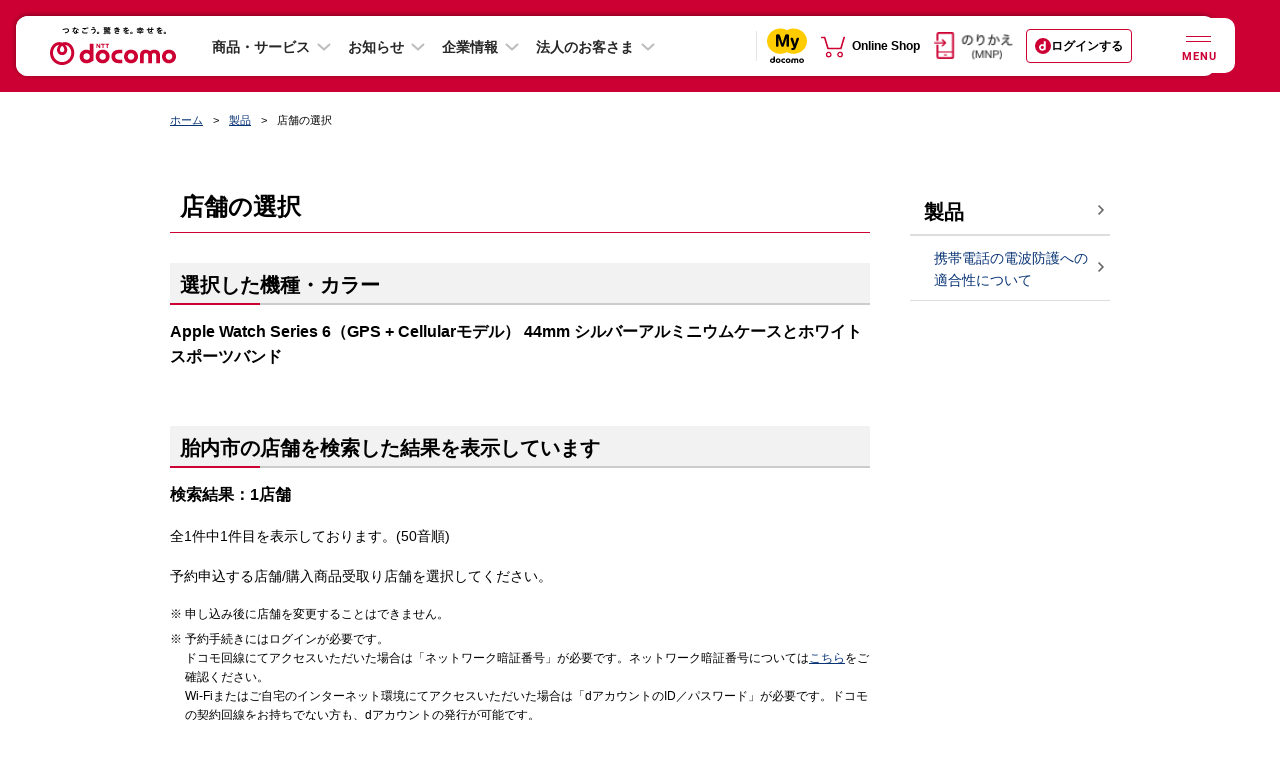

--- FILE ---
content_type: image/svg+xml
request_url: https://www.docomo.ne.jp/images_osp/common/newhf/ico/cmn-rwd-campaign-icon.svg
body_size: 446
content:
<svg xmlns="http://www.w3.org/2000/svg" xmlns:xlink="http://www.w3.org/1999/xlink" width="32" height="32" viewBox="0 0 32 32">
  <defs>
    <clipPath id="clip-icon_cam">
      <rect width="32" height="32"/>
    </clipPath>
  </defs>
  <g id="icon_cam" clip-path="url(#clip-icon_cam)">
    <g id="cmn-rwd-campaign-banner" transform="translate(-28.933 -27.922)">
      <path id="パス_114" data-name="パス 114" d="M41.4,45.735l3.535-2.682,3.52,2.682-1.341-4.343,3.535-2.8H46.319l-1.387-4.282-1.387,4.282H39.218l3.52,2.8Zm15.726-5.623A12.19,12.19,0,1,0,35.79,48.158V59.922l9.143-3.048,9.143,3.048V48.158A12.13,12.13,0,0,0,57.123,40.112Zm-12.19-9.143a9.143,9.143,0,1,1-9.143,9.143A9.15,9.15,0,0,1,44.933,30.969Z" fill="#c03"/>
    </g>
  </g>
</svg>
